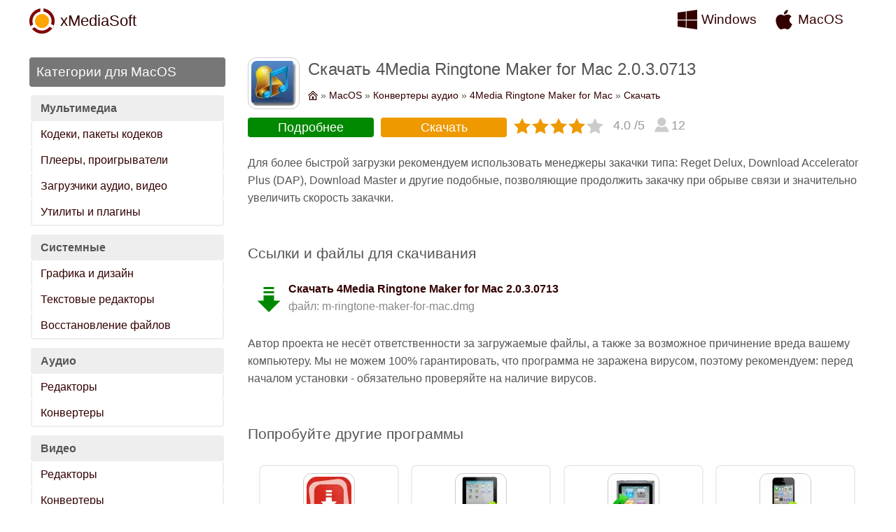

--- FILE ---
content_type: text/html; charset=UTF-8
request_url: https://xmediasoft.ru/macintosh/audio-converters/4media-ringtone-maker-for-mac/download
body_size: 8398
content:
<!DOCTYPE html><html lang="ru"><head><meta charset="UTF-8" /> <meta name="viewport" content="width=device-width, initial-scale=1.0" /> <title>Скачать 4Media Ringtone Maker for Mac 2.0.3.0713 бесплатно - Конвертеры аудио</title> <meta name="description" content="Скачать 4Media Ringtone Maker for Mac бесплатно, 4Media Ringtone Maker for Mac cкачать бесплатно, скачать Конвертеры аудио, 4Media Ringtone Maker for Mac" /> <meta name="google-site-verification" content="yOE-YIXNTt7KISftJPepJ8mqzZZM5hiQxkhS3SDdHBc"> <meta name="yandex-verification" content="71643a4ad52cdd8d" /> <meta name="wmail-verification" content="b1517628c36c47a9" /> <meta name="msvalidate.01" content="F2A7606C37386B12B8AE3A7F2F3876A4" /> <link rel="icon" type="image/png" href="/images/favicon.png" /> <link rel="apple-touch-icon-precomposed" type="image/png" href="/images/logo.png" /> <link rel="shortcut icon" type="image/x-icon" href="/favicon.ico" /> <link type="application/rss+xml" rel="alternate" href="https://feeds.feedburner.com/xmediasoft-windows" title="Последние обновления для Windows" /> <link type="application/rss+xml" rel="alternate" href="https://feeds.feedburner.com/xmediasoft-macos" title="Последние обновления для Mac OS" /> <style>body,h1,h2,tr,td,em,form,b,p{margin:0;padding:0;font-style:normal;font-weight:normal}body{font-family:Arial,sans-serif;min-width:300px;max-width:1200px;margin:0 auto;padding:0 4px;line-height:1.6;font-size:medium;background:#fff;color:#555}a,button{color:#300;text-decoration:none}a:hover,button:hover{color:#e60}h1{margin:0 0 10px 0;font-size:150%;line-height:1.4}h2{display:block;margin:50px 0 10px 0;font-size:130%}table{clear:both;width:100%}tr,td{vertical-align:top}svg{float:left;width:28px;height:28px;margin:0;fill:#300}.cook{margin-bottom:10px;font-size:90%;height:24px;overflow:hidden}.cook svg{width:14px;height:14px;margin:4px 4px 0 0}.red{color:#f00}.green{color:#080}.new{color:#e60}.adsbygoogle{display:block;margin:30px auto 0 auto}.hiden{position:fixed;top:0;bottom:0;left:0;right:0;visibility:hidden}.icon{float:left;width:64px;height:64px;margin:6px 12px 20px 0;padding:4px;border:1px solid #ccc;border-radius:12px;cursor:pointer}.icon img,.icon source{width:64px;height:64px;border-radius:8px}h1 .icon{margin:0 12px 0 0;cursor:default}.h2{display:block;font-size:120%;padding:6px 10px;background:#777;color:#fff;border-radius:4px}.lnk{display:inline-block;line-height:36px;height:36px;margin-top:30px;padding:0 14px;background:#555;border:none;font-size:90%;color:#fff;text-align:center;cursor:pointer}.lnk:hover{background:#e90;color:#fff}.logo a,.os a,.menu a,.go a,.down a{display:block;position:relative}.logo{float:left;width:200px;line-height:56px;height:56px;font-size:140%}.logo img{float:left;width:36px;height:36px;margin:10px 8px 0 0}.os{width:128px;line-height:36px;padding:8px 4px;font-size:120%}.os svg{margin:4px 6px 0 0}.os:hover svg{fill:#e60}.dev td:last-child{text-align:right}.botm{padding-top:14px;margin-bottom:-30px;color:#777;font-size:90%;text-align:center !important}.arc{margin:20px auto 30px auto}.nav{width:280px;border-right:30px solid #fff;visibility:visible}.menu,.top{margin-bottom:40px}.menu td{display:block;padding:6px 12px;border-left:2px solid #eee;border-right:2px solid #eee;border-radius:4px}.menu td:last-child{border-bottom:2px solid #eee}.menu .abbr{margin-top:10px;background:#eee;font-weight:bold}.list td{padding-top:40px}.list table{margin-top:10px}.list table td{padding:4px;background:#eee;border:2px solid #fff;font-size:90%;color:#333;text-align:center;border-radius:6px}.list table td:last-child{background:#080;color:#fff}.list table a{color:#fff}.list table td:last-child:hover{background:#e60}.list .link{display:block;font-size:120%}.list svg{width:18px;height:18px;margin-top:2px;fill:#777}.page{display:block;margin-top:40px}.page a,.page b{display:inline-block;line-height:32px;height:32px;width:32px;margin:0 2px 4px 2px;background:#777;font-size:110%;color:#fff;text-align:center;border-radius:4px}.page b{background:#e90}.page a:hover{background:#e60}.rate{display:block;margin:-10px 0 20px -4px;font-size:110%;color:#999;text-align:center}.rate tr{display:inline-block;margin:8px 6px 0 0;line-height:1.3}.rate svg{width:24px;height:24px;fill:#ccc}.rar{padding-left:12px}.set svg{fill:#e90}.btm{width:180px;padding:3px 0;background:#e90;border-radius:4px;text-align:center;color:#fff}.bgo a{display:block;color:#fff}.bgo{background:#080}.scr{display:block;margin:40px auto;max-width:560px;border:2px solid #777;border-radius:4px}.scr img,.scr source{width:100%;margin-bottom:-7px}.prog tr:nth-child(2n){background:#eee}.prog td{width:50%;padding:4px 8px;border:1px solid #eee}.go{display:block;width:260px;padding:8px 14px;margin:30px auto 0 auto;background:#080;color:#fff;font-size:90%;line-height:1.3;border-radius:4px}.bgo:hover,.go:hover{background:#e60}.go svg{margin:8px 16px 0 0;fill:#fff}.go a{padding:8px 14px 28px 14px;margin:-8px -14px -28px -14px;font-weight:bold;color:#fff;font-size:120%}.top{text-align:center}.top td{display:inline-block;width:20%;height:116px;margin:16px 1% 0 1%;padding:10px;line-height:1.3;border:2px solid #eee;border-radius:8px;overflow:hidden}.top a{display:block;text-align:center}.top .icon{float:none;display:block;margin:0 auto 10px auto}.top td:hover{border:2px solid #ccc}.slider{width:200px;opacity:0.7}.slider:hover{opacity:1}#demo{margin:0 20px;font-size:170%;font-weight:bold}.down td{padding:10px}.down a{padding-bottom:24px;margin-bottom:-24px;font-weight:bold}.down svg{width:36px;height:36px;margin:10px 10px 20px 0;fill:#080}.down td:hover svg{fill:#e60}.down em{display:block;color:#888}.layer,#close{display:block;position:fixed;cursor:pointer;visibility:hidden}@media(max-width:1024px){.nav{width:230px;border-right:10px solid #fff}.list svg{float:none;display:block;margin:2px auto 0 auto}}@media(max-width:800px){.cook{display:none}body{padding-top:70px;line-height:1.2;font-size:small}.icon,.icon img,.icon source{width:48px;height:48px}h1 .icon{margin-top:-12px}.hidder{position:fixed;top:0;height:56px;border-bottom:1px solid #ccc;background:#fff;z-index:200}.os{width:100px}.arc td{display:block}.nav{position:fixed;top:60px;bottom:0;width:100%;border:none;background:#fff;overflow-x:auto;z-index:220;visibility:hidden}.menu{text-align:center}.menu tr{display:inline-block;width:47%}.menu tr:nth-child(2n+1){margin-right:2%}.list td,.prog td,.rate td{display:table-cell;margin:0}.list td{padding-top:40px}.list table td{width:auto}.list .link{margin-bottom:6px}.prog td{width:50%}.go svg{margin-top:4px}.top td{display:inline-block;width:26%;height:94px}.rate{font-size:140%}.layer{top:50px;right:10px;height:24px;padding:8px 20px 0 20px;border:1px solid #ccc;border-radius:6px;background:#fff;z-index:190;visibility:visible}#close{top:66px;right:14px;width:22px;height:22px;z-index:250}#close svg{width:18px;height:18px;fill:#fff}}@media(max-width:500px){.os svg{width:24px !important;height:24px !important}.adsbygoogle{width:336px;max-width:336px}.logo{display:block;width:36px;overflow:hidden}.dev td{display:block;padding-top:10px;text-align:left !important}.icon{float:none;display:block;margin:0 auto -30px auto}.icon,.icon img,.icon source{width:72px;height:72px}h1 .icon{margin:0 auto 10px auto}h1,p{text-align:center}.list td{display:block;margin:0;text-align:center}.list table{display:none}.top td{width:40%;height:94px}.top .icon,.top .icon img,.top .icon source{width:48px;height:48px}}</style><link rel="canonical" href="https://xmediasoft.ru/macintosh/audio-converters/4media-ringtone-maker-for-mac/download"> <script type="application/ld+json">{"@context":"https://schema.org","@type":"BreadcrumbList","itemListElement":[{"@type":"ListItem","position":1,"item":{"@id":"https://xmediasoft.ru/","name":"xMediaSoft"}},{"@type":"ListItem","position":2,"item":{"@id":"https://xmediasoft.ru/macintosh","name":"MacOS"}},{"@type":"ListItem","position":3,"item":{"@id":"https://xmediasoft.ru/macintosh/audio-converters","name":"Конвертеры аудио"}},{"@type":"ListItem","position":4,"item":{"@id":"https://xmediasoft.ru/macintosh/audio-converters/4media-ringtone-maker-for-mac","name":"4Media Ringtone Maker for Mac"}},{"@type":"ListItem","position":5,"item":{"@id":"https://xmediasoft.ru/macintosh/audio-converters/4media-ringtone-maker-for-mac/download","name":"Скачать"}}]}</script></head> <body><table class="hidder"><tr><td class="logo"><img src="/images/logos.png" alt="xMediaSoft" /> <a href="/" title="eXclusive Multimedia Software">xMediaSoft</a></td> <td class="os"><svg><use xlink:href="#windows"></use></svg> <a href="/windows" title="Программы для Windows">Windows</a></td> <td class="os"><svg><use xlink:href="#macintosh"></use></svg> <a href="/macintosh" title="Программы для MacOS">MacOS</a></td></tr></table> <table class="arc"><tr><td class="nav" id="nav"><b class="h2">Категории для MacOS</b> <table class="menu"><tr><td class="abbr">Мультимедиа</td> <td><a href="/macintosh/codecs-packs">Кодеки, пакеты кодеков</a></td> <td><a href="/macintosh/media-players">Плееры, проигрыватели</a></td> <td><a href="/macintosh/video-downloader">Загрузчики аудио, видео</a></td> <td><a href="/macintosh/music-management">Утилиты и плагины</a></td></tr> <tr><td class="abbr">Системные</td> <td><a href="/macintosh/graphic-design">Графика и дизайн</a></td> <td><a href="/macintosh/pdf-software">Текстовые редакторы</a></td> <td colspan="2"><a href="/macintosh/data-recovery">Восстановление файлов</a></td></tr> <tr><td class="abbr">Аудио</td> <td><a href="/macintosh/audio-editors">Редакторы</a></td> <td colspan="3"><a href="/macintosh/audio-converters">Конвертеры</a></td></tr> <tr><td class="abbr">Видео</td> <td><a href="/macintosh/video-editors">Редакторы</a></td> <td colspan="3"><a href="/macintosh/video-converters">Конвертеры</a></td></tr> <tr><td class="abbr">Телефоны и Гаджеты</td> <td><a href="/macintosh/ios-tools">iOS</a></td> <td colspan="3"><a href="/macintosh/android-tools">Android</a></td></tr> <tr><td class="abbr">CD, DVD, Blu-Ray</td> <td><a href="/macintosh/dvd-rippers">Грабберы</a></td> <td colspan="3"><a href="/macintosh/dvd-software">Запись дисков</a></td></tr> <tr><td class="abbr">Разное</td> <td><a href="/macintosh/most-popular">Популярные программы</a></td> <td colspan="3"><a href="/macintosh/new-releases">Последние обновления</a></td></tr></table></td> <td> <h1><picture class="icon"><source type="image/webp" srcset="/images/icon/5589.webp" /><img src="/images/icon/5589.png" alt="4Media Ringtone Maker for Mac Icon" /></picture> Скачать 4Media Ringtone Maker for Mac 2.0.3.0713</h1> <div class="cook"><a href="/" title="xMediaSoft"><svg><use xlink:href="#home"></use></svg></a> » <a href="/macintosh" title="MacOS">MacOS</a> » <a href="/macintosh/audio-converters" title="Конвертеры аудио">Конвертеры аудио</a> » <a href="/macintosh/audio-converters/4media-ringtone-maker-for-mac" title="4Media Ringtone Maker for Mac">4Media Ringtone Maker for Mac</a> » <a href="/macintosh/audio-converters/4media-ringtone-maker-for-mac/download" title="Скачать">Скачать</a></div> <table class="rate"><tr><td colspan="7" class="btm bgo"><a href="/macintosh/audio-converters/4media-ringtone-maker-for-mac" title="Подробнее о 4Media Ringtone Maker for Mac">Подробнее</a></td></tr> <tr><td colspan="7" class="btm">Скачать</td></tr> <tr><td class="set"><svg><use xlink:href="#star"></use></svg></td><td class="set"><svg><use xlink:href="#star"></use></svg></td><td class="set"><svg><use xlink:href="#star"></use></svg></td><td class="set"><svg><use xlink:href="#star"></use></svg></td><td><svg><use xlink:href="#star"></use></svg></td> <td class="rar">4.0 /5</td> <td class="rar"><svg><use xlink:href="#people"></use></svg> 12</td></tr></table> <p>Для более быстрой загрузки рекомендуем использовать менеджеры закачки типа: <b>Reget Delux</b>, <b>Download Accelerator Plus (DAP)</b>, <b>Download Master</b> и другие подобные, позволяющие продолжить закачку при обрыве связи и значительно увеличить скорость закачки.</p> <h2>Ссылки и файлы для скачивания</h2> <table class="down"><tr><td><svg><use xlink:href="#down"></use></svg> <b><a href="http://www.mp4converter.net/downloads/m-ringtone-maker-for-mac.dmg" target="_blank" title="Скачать 4Media Ringtone Maker for Mac 2.0.3.0713 бесплатно">Скачать 4Media Ringtone Maker for Mac 2.0.3.0713</a></b> <em>файл: m-ringtone-maker-for-mac.dmg</em></td></tr></table> <p>Автор проекта не несёт ответственности за загружаемые файлы, а также за возможное причинение вреда вашему компьютеру. Мы не можем 100% гарантировать, что программа не заражена вирусом, поэтому рекомендуем: перед началом установки - обязательно проверяйте на наличие вирусов.</p> <h2>Попробуйте другие программы</h2>  <table class="top"><tr> <td><picture class="icon" onclick="location.href='/macintosh/video-downloader/4media-youtube-video-converter-for-mac'"><source type="image/webp" srcset="/images/icon/3456.webp" /><img src="/images/icon/3456.png" alt="4Media YouTube Video Converter for Mac"/ ></picture> <a href="/macintosh/video-downloader/4media-youtube-video-converter-for-mac" title="4Media YouTube Video Converter for Mac - Загрузка и конвертирование видео, поддержка FLV, ...">4Media YouTube Video Converter for Mac 5.7.3.0511</a></td> <td><picture class="icon" onclick="location.href='/macintosh/ios-tools/4media-ipad-max-platinum-for-mac'"><source type="image/webp" srcset="/images/icon/354.webp" /><img src="/images/icon/354.png" alt="4Media iPad Max Platinum for Mac"/ ></picture> <a href="/macintosh/ios-tools/4media-ipad-max-platinum-for-mac" title="4Media iPad Max Platinum for Mac - Пакет для работы с iPad, передача аудио, видео, фотогра...">4Media iPad Max Platinum for Mac 5.7.35.0915</a></td> <td><picture class="icon" onclick="location.href='/macintosh/ios-tools/4media-ipod-max-platinum-for-mac'"><source type="image/webp" srcset="/images/icon/480.webp" /><img src="/images/icon/480.png" alt="4Media iPod Max Platinum for Mac"/ ></picture> <a href="/macintosh/ios-tools/4media-ipod-max-platinum-for-mac" title="4Media iPod Max Platinum for Mac - Пакет для работы с iPod, передача аудио, видео, фотогра...">4Media iPod Max Platinum for Mac 5.7.35.0915</a></td> <td><picture class="icon" onclick="location.href='/macintosh/ios-tools/4media-iphone-max-platinum-for-mac'"><source type="image/webp" srcset="/images/icon/479.webp" /><img src="/images/icon/479.png" alt="4Media iPhone Max Platinum for Mac"/ ></picture> <a href="/macintosh/ios-tools/4media-iphone-max-platinum-for-mac" title="4Media iPhone Max Platinum for Mac - Пакет для работы с iPhone, передача аудио, видео, фот...">4Media iPhone Max Platinum for Mac 5.7.35.0915</a></td> <td><picture class="icon" onclick="location.href='/macintosh/video-converters/4media-apple-tv-video-converter-for-mac'"><source type="image/webp" srcset="/images/icon/346.webp" /><img src="/images/icon/346.png" alt="4Media Apple TV Video Converter for Mac"/ ></picture> <a href="/macintosh/video-converters/4media-apple-tv-video-converter-for-mac" title="4Media Apple TV Video Converter for Mac - Конвертер файлов в форматы для Apple TV проигрыв...">4Media Apple TV Video Converter for Mac 7.8.24.0219</a></td> <td><picture class="icon" onclick="location.href='/macintosh/video-converters/4media-hevc-converter-for-mac'"><source type="image/webp" srcset="/images/icon/4488.webp" /><img src="/images/icon/4488.png" alt="4Media HEVC H.265 Converter for Mac"/ ></picture> <a href="/macintosh/video-converters/4media-hevc-converter-for-mac" title="4Media HEVC H.265 Converter for Mac - Конвертер HEVC/H.265 видео в другие форматы и обратн...">4Media HEVC H.265 Converter for Mac 7.8.24.0219</a></td> <td><picture class="icon" onclick="location.href='/macintosh/audio-converters/tunefab-apple-music-converter-for-mac'"><source type="image/webp" srcset="/images/icon/189.webp" /><img src="/images/icon/189.png" alt="TuneFab Apple Music Converter for Mac"/ ></picture> <a href="/macintosh/audio-converters/tunefab-apple-music-converter-for-mac" title="TuneFab Apple Music Converter for Mac - Загрузка и конвертирование DRM защищенных Apple Mu...">TuneFab Apple Music Converter for Mac 7.0.6</a></td> <td><picture class="icon" onclick="location.href='/macintosh/audio-converters/bigasoft-audio-converter-for-mac'"><source type="image/webp" srcset="/images/icon/5642.webp" /><img src="/images/icon/5642.png" alt="Bigasoft Audio Converter for Mac"/ ></picture> <a href="/macintosh/audio-converters/bigasoft-audio-converter-for-mac" title="Bigasoft Audio Converter for Mac - Аудио конвертер, конвертирование WMA, MP3, APE, M4A, AA...">Bigasoft Audio Converter for Mac 5.8.2.9497</a></td> <td><picture class="icon" onclick="location.href='/macintosh/audio-converters/mediahuman-audio-converter-for-mac'"><source type="image/webp" srcset="/images/icon/7284.webp" /><img src="/images/icon/7284.png" alt="MediaHuman Audio Converter for Mac"/ ></picture> <a href="/macintosh/audio-converters/mediahuman-audio-converter-for-mac" title="MediaHuman Audio Converter for Mac - Конвертирование музыки из одного формата в другой, по...">MediaHuman Audio Converter for Mac 1.9.7.0</a></td> <td><picture class="icon" onclick="location.href='/macintosh/audio-converters/dbpoweramp-music-converter-for-mac'"><source type="image/webp" srcset="/images/icon/19.webp" /><img src="/images/icon/19.png" alt="dBpowerAMP Music Converter for Mac"/ ></picture> <a href="/macintosh/audio-converters/dbpoweramp-music-converter-for-mac" title="dBpowerAMP Music Converter for Mac - Граббер аудио CD, конвертирование аудио CD и MP3, M4F...">dBpowerAMP Music Converter for Mac R2022</a></td> <td><picture class="icon" onclick="location.href='/macintosh/audio-converters/bigasoft-flac-converter-for-mac'"><source type="image/webp" srcset="/images/icon/1656.webp" /><img src="/images/icon/1656.png" alt="Bigasoft FLAC Converter for Mac"/ ></picture> <a href="/macintosh/audio-converters/bigasoft-flac-converter-for-mac" title="Bigasoft FLAC Converter for Mac - Конвертер аудио в FLAC форматы и обратно, конвертировани...">Bigasoft FLAC Converter for Mac 5.8.2.9497</a></td> <td><picture class="icon" onclick="location.href='/macintosh/audio-converters/xilisoft-audio-converter-pro-for-mac'"><source type="image/webp" srcset="/images/icon/7059.webp" /><img src="/images/icon/7059.png" alt="Xilisoft Audio Converter Pro for Mac"/ ></picture> <a href="/macintosh/audio-converters/xilisoft-audio-converter-pro-for-mac" title="Xilisoft Audio Converter Pro for Mac - Конвертер аудио, граббер аудио CD, конвертирование,...">Xilisoft Audio Converter Pro for Mac 6.5.4.0906</a></td></tr></table> <form name="rating" method="post" action="/macintosh/audio-converters/4media-ringtone-maker-for-mac" class="slide hiden"><input type="range" id="range" name="dx" value="4" min="0" max="5" step="1" class="slider"> <span id="demo">4</span> <button type="submit" class="lnk">Отправить оценку</button></form> <script>var slider=document.getElementById("range");var output=document.getElementById("demo");output.innerHTML=slider.value;slider.oninput=function(){output.innerHTML=this.value;}</script></td></tr></table> <table class="dev"><tr><td><a href="/rss-news">Ленты RSS</a> | <a href="/sitemap">Карта сайта</a> | <a href="/developer">Разработчикам</a></td> <td>&#169; eXclusive Multimedia Software</td></tr> <tr><td class="botm" colspan=2>Мы используем файлы cookies для того, чтобы предоставить вам больше возможностей при использовании нашего сайта.</td></tr></table> <svg xmlns="http://www.w3.org/2000/svg" xmlns:xlink="http://www.w3.org/1999/xlink"> <symbol viewBox="0 0 24 24" id="windows"><path d="M0 12v-8.646l10-1.355v10.001h-10zm11 0h13v-12l-13 1.807v10.193zm-1 1h-10v7.646l10 1.355v-9.001zm1 0v9.194l13 1.806v-11h-13z"></path></symbol> <symbol viewBox="0 0 24 24" id="macintosh"><path d="M22 17.607c-.786 2.28-3.139 6.317-5.563 6.361-1.608.031-2.125-.953-3.963-.953-1.837 0-2.412.923-3.932.983-2.572.099-6.542-5.827-6.542-10.995 0-4.747 3.308-7.1 6.198-7.143 1.55-.028 3.014 1.045 3.959 1.045.949 0 2.727-1.29 4.596-1.101.782.033 2.979.315 4.389 2.377-3.741 2.442-3.158 7.549.858 9.426zm-5.222-17.607c-2.826.114-5.132 3.079-4.81 5.531 2.612.203 5.118-2.725 4.81-5.531z"></path></symbol> <symbol viewBox="0 0 24 24" id="home"><path d="M12 9.185l7 6.514v6.301h-14v-6.301l7-6.514zm0-2.732l-9 8.375v9.172h18v-9.172l-9-8.375zm2 14.547h-4v-6h4v6zm10-8.852l-1.361 1.465-10.639-9.883-10.639 9.868-1.361-1.465 12-11.133 12 11.148z"></path></symbol> <symbol viewBox="0 0 24 24" id="menu2"><path d="M6 12c0 1.657-1.343 3-3 3s-3-1.343-3-3 1.343-3 3-3 3 1.343 3 3zm9 0c0 1.657-1.343 3-3 3s-3-1.343-3-3 1.343-3 3-3 3 1.343 3 3zm9 0c0 1.657-1.343 3-3 3s-3-1.343-3-3 1.343-3 3-3 3 1.343 3 3z"></path></symbol> <symbol viewBox="0 0 24 24" id="close2"><path d="M23.954 21.03l-9.184-9.095 9.092-9.174-2.832-2.807-9.09 9.179-9.176-9.088-2.81 2.81 9.186 9.105-9.095 9.184 2.81 2.81 9.112-9.192 9.18 9.1z"></path></symbol> <symbol viewBox="0 0 24 24" id="down"><path d="M7 2v-2h10v2h-10zm0 4h10v-2h-10v2zm10 7v-5h-10v5h-6l11 11 11-11h-6z"></path></symbol> <symbol viewBox="0 0 24 24" id="star"><path d="M12 .587l3.668 7.568 8.332 1.151-6.064 5.828 1.48 8.279-7.416-3.967-7.417 3.967 1.481-8.279-6.064-5.828 8.332-1.151z"></path></symbol> <symbol viewBox="0 0 28 28" id="people"><path d="M19 7.001c0 3.865-3.134 7-7 7s-7-3.135-7-7c0-3.867 3.134-7.001 7-7.001s7 3.134 7 7.001zm-1.598 7.18c-1.506 1.137-3.374 1.82-5.402 1.82-2.03 0-3.899-.685-5.407-1.822-4.072 1.793-6.593 7.376-6.593 9.821h24c0-2.423-2.6-8.006-6.598-9.819z"></path></symbol></svg> <script>(function(w,d,s,l,i){w[l]=w[l]||[];w[l].push({'gtm.start':new Date().getTime(),event:'gtm.js'});var f=d.getElementsByTagName(s)[0],j=d.createElement(s),dl=l!='dataLayer'?'&l='+l:'';j.async=true;j.src='https://www.googletagmanager.com/gtm.js?id='+i+dl;f.parentNode.insertBefore(j,f);})(window,document,'script','dataLayer','GTM-N5GHMRC');</script> <script>new Image().src='//counter.yadro.ru/hit?r'+escape(document.referrer)+((typeof(screen)=='undefined')?'':';s'+screen.width+'*'+screen.height+'*'+(screen.colorDepth?screen.colorDepth:screen.pixelDepth))+';u'+escape(document.URL)+';h'+escape(document.title.substring(0,150))+';'+Math.random();</script> <script>function gE(id){return document.getElementById(id);};function xmenu(state){gE('nav').style.visibility=state;gE('close').style.visibility=state;};</script> <div class="layer" onclick="return xmenu('visible');"><svg><use xlink:href="#menu2"></use></svg></div> <div id="close" onclick="return xmenu('hidden');"><svg><use xlink:href="#close2"></use></svg></div></body></html>

--- FILE ---
content_type: text/plain
request_url: https://www.google-analytics.com/j/collect?v=1&_v=j102&a=218593745&t=pageview&_s=1&dl=https%3A%2F%2Fxmediasoft.ru%2Fmacintosh%2Faudio-converters%2F4media-ringtone-maker-for-mac%2Fdownload&ul=en-us%40posix&dt=%D0%A1%D0%BA%D0%B0%D1%87%D0%B0%D1%82%D1%8C%204Media%20Ringtone%20Maker%20for%20Mac%202.0.3.0713%20%D0%B1%D0%B5%D1%81%D0%BF%D0%BB%D0%B0%D1%82%D0%BD%D0%BE%20-%20%D0%9A%D0%BE%D0%BD%D0%B2%D0%B5%D1%80%D1%82%D0%B5%D1%80%D1%8B%20%D0%B0%D1%83%D0%B4%D0%B8%D0%BE&sr=1280x720&vp=1280x720&_u=YEBAAEABAAAAACAAI~&jid=1421173041&gjid=74845883&cid=741571211.1768987022&tid=UA-125910928-1&_gid=1229345991.1768987022&_r=1&_slc=1&gtm=45He61g1n81N5GHMRCv76436389za200zd76436389&gcd=13l3l3l3l1l1&dma=0&tag_exp=103116026~103200004~104527906~104528501~104684208~104684211~105391253~115938466~115938469~116988316~117041588&z=880213628
body_size: -450
content:
2,cG-JCDHM2KNWF